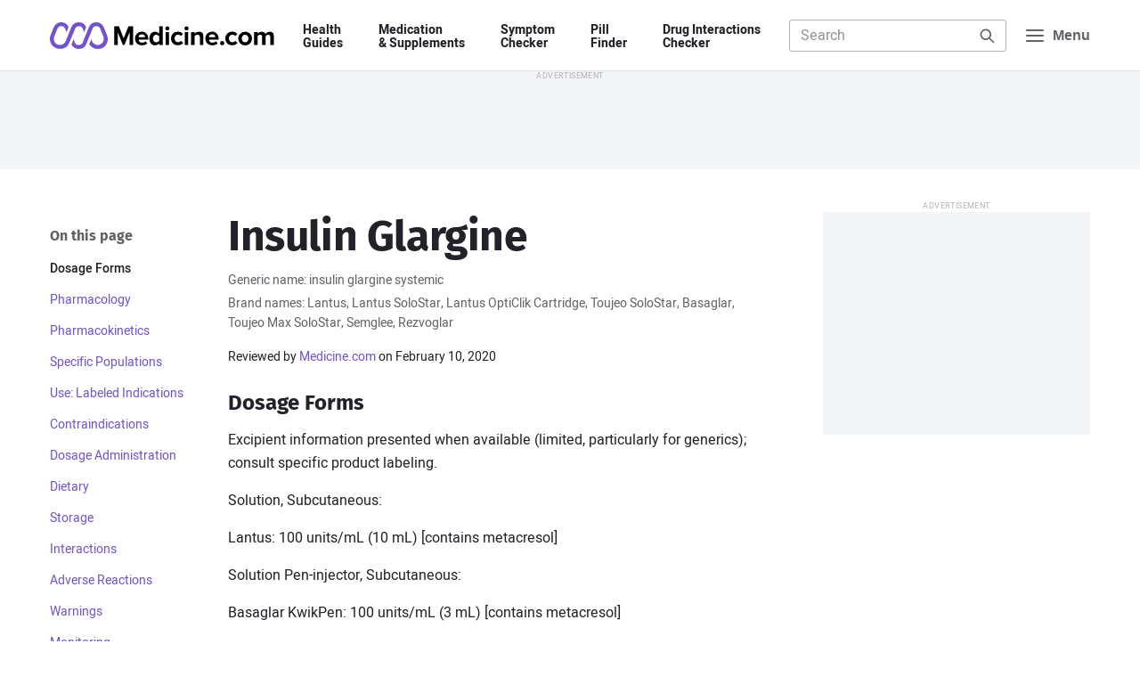

--- FILE ---
content_type: text/html; charset=UTF-8
request_url: https://www.medicine.com/drug/insulin-glargine/hcp
body_size: 23137
content:
<!DOCTYPE html>
<html lang='en' itemscope itemtype='http://schema.org/MedicalWebPage'>
<head>
								<meta charset='UTF-8'>
	<meta name='viewport' content='width=device-width, initial-scale=1.0'>
	<meta http-equiv='X-UA-Compatible' content='ie=edge'>
	<title>Insulin Glargine: Dosage, Mechanism/Onset of Action, Half-Life - Medicine.com</title>
	<meta name='description' content="Includes Insulin Glargine indications, dosage/administration, pharmacology, mechanism/onset/duration of action, half-life, dosage forms, interactions, warnings, adverse reactions, off-label uses and more.">
		<link rel='manifest' href='/manifest.json'>
	<link rel='icon' type='image/png' sizes='32x32' href='/build/img/favicon/favicon-32x32.e424f6cb.png'>
	<link rel='icon' type='image/png' sizes='16x16' href='/build/img/favicon/favicon-16x16.c9fa4a3e.png'>
	<link rel='apple-touch-icon' sizes='180x180' href='/build/img/favicon/apple-touch-icon.a8e5f044.png'>
	<meta name='theme-color' content='#7353cc'>
				<link rel="stylesheet" href="/build/app.a916e8d5.css">
	
	<link rel="stylesheet" href="/build/component/blackbox-warning.80491efa.css">
	<link rel="stylesheet" href="/build/component/drug-images.6bc32b8e.css">
	<link rel="stylesheet" href="/build/component/social-share.cb03e213.css">
	<link rel="stylesheet" href="/build/component/tabs.8d335025.css">
	<!-- Facebook Open Graph Summary -->
	<meta property="og:title" content="Insulin Glargine: Dosage, Mechanism/Onset of Action, Half-Life - Medicine.com">
	<meta property="og:image" content="http://www.medicine.com/build/img/logo/mdc-logo-opengraph.afc2ce03.png">
	<meta property="og:site_name" content="Medicine.com">
	<meta property="og:locale" content="en_US">
	<meta property="og:type" content="article">
	<meta property="og:description" content="Includes Insulin Glargine indications, dosage/administration, pharmacology, mechanism/onset/duration of action, half-life, dosage forms, interactions, warnings, adverse reactions, off-label uses and more.">
			<meta property='og:url' content="http://www.medicine.com/drug/insulin-glargine/hcp">
		<link rel='canonical' href='http://www.medicine.com/drug/insulin-glargine/hcp'>
		<!-- Twitter Summary Card -->
	<meta name="twitter:card" content="summary">
	<meta name="twitter:site" content="@medicine">
	<meta name="twitter:title" content="Insulin Glargine: Dosage, Mechanism/Onset of Action, Half-Life - Medicine.com">
	<meta name="twitter:image" content="http://www.medicine.com/build/img/logo/mdc-logo-opengraph.afc2ce03.png">
	<!-- Facebook Author -->
	<meta property="fb:app_id" content="134127967969471">
	<meta property="article:author" content="https://www.facebook.com/Medicinecom">
	<meta property="article:publisher" content="https://www.facebook.com/Medicinecom">

<script>(window.BOOMR_mq=window.BOOMR_mq||[]).push(["addVar",{"rua.upush":"false","rua.cpush":"true","rua.upre":"false","rua.cpre":"true","rua.uprl":"false","rua.cprl":"false","rua.cprf":"false","rua.trans":"SJ-1075d2a9-ca43-459d-9428-637096fbc2a5","rua.cook":"false","rua.ims":"false","rua.ufprl":"false","rua.cfprl":"true","rua.isuxp":"false","rua.texp":"norulematch","rua.ceh":"false","rua.ueh":"false","rua.ieh.st":"0"}]);</script>
                              <script>!function(a){var e="https://s.go-mpulse.net/boomerang/",t="addEventListener";if("False"=="True")a.BOOMR_config=a.BOOMR_config||{},a.BOOMR_config.PageParams=a.BOOMR_config.PageParams||{},a.BOOMR_config.PageParams.pci=!0,e="https://s2.go-mpulse.net/boomerang/";if(window.BOOMR_API_key="HDFVL-G32AF-9DM5Y-2W8Q6-YEJT9",function(){function n(e){a.BOOMR_onload=e&&e.timeStamp||(new Date).getTime()}if(!a.BOOMR||!a.BOOMR.version&&!a.BOOMR.snippetExecuted){a.BOOMR=a.BOOMR||{},a.BOOMR.snippetExecuted=!0;var i,_,o,r=document.createElement("iframe");if(a[t])a[t]("load",n,!1);else if(a.attachEvent)a.attachEvent("onload",n);r.src="javascript:void(0)",r.title="",r.role="presentation",(r.frameElement||r).style.cssText="width:0;height:0;border:0;display:none;",o=document.getElementsByTagName("script")[0],o.parentNode.insertBefore(r,o);try{_=r.contentWindow.document}catch(O){i=document.domain,r.src="javascript:var d=document.open();d.domain='"+i+"';void(0);",_=r.contentWindow.document}_.open()._l=function(){var a=this.createElement("script");if(i)this.domain=i;a.id="boomr-if-as",a.src=e+"HDFVL-G32AF-9DM5Y-2W8Q6-YEJT9",BOOMR_lstart=(new Date).getTime(),this.body.appendChild(a)},_.write("<bo"+'dy onload="document._l();">'),_.close()}}(),"".length>0)if(a&&"performance"in a&&a.performance&&"function"==typeof a.performance.setResourceTimingBufferSize)a.performance.setResourceTimingBufferSize();!function(){if(BOOMR=a.BOOMR||{},BOOMR.plugins=BOOMR.plugins||{},!BOOMR.plugins.AK){var e="true"=="true"?1:0,t="",n="clpmj4axzcobc2lnfjha-f-ede46aeef-clientnsv4-s.akamaihd.net",i="false"=="true"?2:1,_={"ak.v":"39","ak.cp":"823797","ak.ai":parseInt("520103",10),"ak.ol":"0","ak.cr":9,"ak.ipv":4,"ak.proto":"h2","ak.rid":"ed4ad4a6","ak.r":44387,"ak.a2":e,"ak.m":"dsca","ak.n":"essl","ak.bpcip":"18.222.196.0","ak.cport":47018,"ak.gh":"23.192.164.17","ak.quicv":"","ak.tlsv":"tls1.3","ak.0rtt":"","ak.0rtt.ed":"","ak.csrc":"-","ak.acc":"","ak.t":"1768761934","ak.ak":"hOBiQwZUYzCg5VSAfCLimQ==h7rpKO5o494SdPhtM8j7s42BORHUcTdyCxGdA6FPkgAPX64uQnaOZE+716QJ0CaSL4L3LwbRhb4fX9AYej52hMqYOr4RvznA0VuBBk6hEEm0DdZANpZ8beXWk0EOcmgpBT4f1xVQ1wyDkyDgO4qrInw6PGJ6fCJetT/oC9bZNKIMPwWD3mcNmgvN/HC6R2XRsPPX85FK5wtSev4SxIeZErfvVQQac8dNT5ZBDgURbcuDO+Cb056NH2wEx0+q3kLytPakO64kds/J7bVvzbfYc82V1T+h6jBCe+yVFekT+7qwhpHxwfffS350/kguhrs4Whw424W4POpGClj1r6zYPZXo317nkNZ27bjY8vLv80AY86BrLtklstkB1GzIFnrZW2/uGqjRWRgq8JNmwcCkEVcHIk6yN6ZebKchqnpha/Q=","ak.pv":"38","ak.dpoabenc":"","ak.tf":i};if(""!==t)_["ak.ruds"]=t;var o={i:!1,av:function(e){var t="http.initiator";if(e&&(!e[t]||"spa_hard"===e[t]))_["ak.feo"]=void 0!==a.aFeoApplied?1:0,BOOMR.addVar(_)},rv:function(){var a=["ak.bpcip","ak.cport","ak.cr","ak.csrc","ak.gh","ak.ipv","ak.m","ak.n","ak.ol","ak.proto","ak.quicv","ak.tlsv","ak.0rtt","ak.0rtt.ed","ak.r","ak.acc","ak.t","ak.tf"];BOOMR.removeVar(a)}};BOOMR.plugins.AK={akVars:_,akDNSPreFetchDomain:n,init:function(){if(!o.i){var a=BOOMR.subscribe;a("before_beacon",o.av,null,null),a("onbeacon",o.rv,null,null),o.i=!0}return this},is_complete:function(){return!0}}}}()}(window);</script></head>

<body class='mdc-body-drug-pro mdc-body-drug-pro-page'>
<a class='mdc-skiplink' href='#main'>Skip to Content</a>

<header class='mdc-site-header'>
	<div class='mdc-page'>
		<nav class='mdc-site-header-navbar'>

			<a class='mdc-site-header-logo' href='/'>
				<span class='mdc-visually-hidden'>Medicine.com</span>
				<svg class='mdc-logo' width='336' height='40' viewBox='0 0 336 40' xmlns='http://www.w3.org/2000/svg'>
					<path class='mdc-logo-text' d='M292.3 14.1c5.68 0 10.29 4.57 10.34 10.23a10.33 10.33 0 01-20.67 0 10.33 10.33 0 0110.34-10.23zM137.54 14c5.78 0 9.78 4.33 9.78 10.78v1.11h-14.56a5.34 5.34 0 005.67 4.56c1.9-.04 3.74-.7 5.22-1.9l2.22 3.34a12.2 12.2 0 01-8 2.67c-6 0-10.44-4-10.44-10.22A10.06 10.06 0 01137.53 14zm105.33 0c5.78 0 9.78 4.33 9.78 10.78v1.11h-14.56a5.34 5.34 0 005.67 4.56c1.9-.04 3.74-.7 5.22-1.9l2.23 3.34a12.2 12.2 0 01-8 2.67c-6 0-10.45-4-10.45-10.22A9.99 9.99 0 01242.86 14zm-74-8v28h-5.22v-2.44a7.74 7.74 0 01-6 3c-4.89 0-8.67-3.67-8.67-10.22 0-6.45 3.67-10.23 8.67-10.23a7.42 7.42 0 016 3V6.01h5.22zm30.56 11.56l-3.33 3.1a4.77 4.77 0 00-4.12-2.1c-3.1 0-5.33 2.22-5.33 5.66 0 3.45 2.22 5.67 5.33 5.67 1.65.05 3.2-.74 4.12-2.11l3.33 3.11c-1.33 1.78-3.67 3.56-7.78 3.56-6 0-10.33-4.22-10.33-10.22A9.95 9.95 0 01191.64 14a9.28 9.28 0 017.78 3.56zm81.33 0l-3.33 3.1a4.77 4.77 0 00-4.11-2.1c-3.11 0-5.34 2.22-5.34 5.66 0 3.45 2.23 5.67 5.34 5.67 1.64.05 3.2-.74 4.1-2.11l3.34 3.11c-1.33 1.78-3.67 3.56-7.78 3.56-6 0-10.33-4.22-10.33-10.22A9.95 9.95 0 01272.97 14a9.28 9.28 0 017.78 3.56zM257.97 28a3.22 3.22 0 110 6.45 3.22 3.22 0 010-6.45zm-34.55-13.89c4.33 0 6.33 2.45 6.33 6.22v13.78h-5.1V22.22h-.12c0-2.66-1.44-3.66-3.56-3.66a5.54 5.54 0 00-4.44 2.33V34h-5.11V14.56h5.11v2.55a9.14 9.14 0 016.89-3zm106 0c3.55 0 5.78 1.9 5.78 5.9v14.1h-5.23V21.78h-.1c0-1.78-.79-3.11-2.9-3.11-1.6.08-3.08.9-4 2.22v13.22h-5.22V21.78c0-1.78-.78-3.11-2.89-3.11-1.62.1-3.1.96-4 2.33v13.11h-5.1V14.56h5.1v2.55c1.6-1.9 3.96-3 6.45-3 2.89 0 4.66 1.34 5.44 3.56 1.5-2.2 4-3.54 6.67-3.56zm-226-8l7 17.9 7.22-17.9h6.89v28h-5.11V14.67h-.11l-7.78 19.44h-2.22l-7.78-19.44V34.1h-5.11v-28h7zm103.67 8.45V34.1h-5.12V14.56h5.12zm-28.78 0V34.1h-5.11V14.56h5.1zm-19.11 4.1c-2.9 0-4.9 2.34-4.9 5.68 0 3.33 2 5.66 4.9 5.66 1.75.02 3.4-.81 4.44-2.22v-6.89a5.47 5.47 0 00-4.44-2.22zm133.1 0c-3.21 0-5 2.67-5 5.67 0 3.12 1.79 5.67 5 5.67 3.23 0 5-2.67 5-5.67s-1.77-5.66-5-5.66zm-154.66-.55a4.78 4.78 0 00-4.89 4.34h9.67a4.51 4.51 0 00-4.78-4.34zm105.22 0a4.78 4.78 0 00-4.89 4.34h9.67a4.51 4.51 0 00-4.78-4.34zm-67.1-12.1a3.1 3.1 0 013.1 3.1 3.04 3.04 0 01-3.1 3.11 3.18 3.18 0 01-3.12-3.1A3.18 3.18 0 01175.75 6zm28.77 0a3.1 3.1 0 013.11 3.1 3.04 3.04 0 01-3.11 3.11 3.18 3.18 0 01-3.11-3.1A3.18 3.18 0 01204.53 6z' />
					<path class='mdc-logo-mark' d='M69.53 0C74.46 0 78.9 3 80.75 7.56l4.9 11.89v.1a15.63 15.63 0 010 11.23 15.09 15.09 0 01-14 9.22c-5.2-.04-10.01-2.72-12.79-7.11l3.11-7.56 1.23 3.12a9.17 9.17 0 0011.89 4.88 9.29 9.29 0 005-12l-.23-.44v-.11L75.31 9.67a6.15 6.15 0 00-11.45 0l-9.22 22.66a11.97 11.97 0 01-11.33 7.56 11.96 11.96 0 01-11-6.78l3.22-7.78 1.89 4.9a6.23 6.23 0 005.89 3.88 6.3 6.3 0 005.89-3.89l9.1-22.66A12.11 12.11 0 0169.54 0zM17.08 0c4.7-.07 9.02 2.63 11 6.89l-3.22 7.89-2.1-5.11a5.96 5.96 0 00-5.67-3.9 6.16 6.16 0 00-5.78 3.9l-4.56 11.1V21l-.1.33a9 9 0 000 7 9.15 9.15 0 0016.88.12l8.56-20.9a12.09 12.09 0 0122.22-.44l-2.9 7.78-2.1-5.11a6.2 6.2 0 00-5.78-3.89 6 6 0 00-5.78 3.89L29.2 30.56a15.13 15.13 0 01-14 9.33c-1.98.03-3.95-.35-5.78-1.11a14.4 14.4 0 01-8.22-8.11 14.78 14.78 0 01-.22-11.11v-.23L5.86 7.56C7.68 2.96 12.14-.05 17.08 0z' />
				</svg>
			</a>

			<div class='mdc-site-header-nav'>
				<ul>
					<li><a href='/guide'>Health <span>Guides</span></a></li>
					<li><a href='/drug'>Medication <span>&amp; Supplements</span></a></li>
					<li><a href='/symptom-checker'>Symptom <span>Checker</span></a></li>
					<li><a href='/pill-finder'>Pill <span>Finder</span></a></li>
					<li><a href='/interaction-checker'>Drug&nbsp;Interactions <span>Checker</span></a></li>
				</ul>
			</div>

			<div class='mdc-site-header-search' data-header-search>
				<form class='mdc-form-search' action='/search' method='get' role='search' data-form='header-search'>
	<label>
		<span class='mdc-label-placeholder'>Search Medicine.com</span>
		<input class='mdc-input' type='search' name='q'
			 placeholder='Search'						 autocomplete='off' data-autocomplete='/api/search-keyword' data-autosubmit		>
	</label>
	<button class='mdc-button'>
		<span class='mdc-label-placeholder'>Search</span>
		<svg class='mdc-icon mdc-icon-search' width='24' height='24' aria-hidden='true' viewBox='0 0 24 24' xmlns='http://www.w3.org/2000/svg'><path d='M10.5 3a7.5 7.5 0 015.96 12.05l5.25 5.24a1 1 0 01-1.32 1.5l-.1-.08-5.24-5.25A7.5 7.5 0 1110.5 3zm0 2a5.5 5.5 0 100 11 5.5 5.5 0 000-11z' /></svg>
	</button>
			<div class='mdc-search-suggest mdc-dropdown-panel' data-autocomplete-display></div>
	</form>

				<div class='mdc-site-header-search-close'>
					<a href='#URL'>
						<span class='mdc-visually-hidden'>Close</span>
						<svg class='mdc-icon mdc-icon-close' width='20' height='20' aria-hidden='true' viewBox='0 0 24 24' xmlns='http://www.w3.org/2000/svg'><path d='M6.61 5.21l.1.08L12 10.6l5.3-5.3a1 1 0 011.49 1.32l-.08.1L13.4 12l5.3 5.3a1 1 0 01-1.32 1.49l-.1-.08L12 13.4l-5.3 5.3a1 1 0 01-1.49-1.32l.08-.1L10.6 12l-5.3-5.3a1 1 0 011.32-1.49z' /></svg>
					</a>
				</div>
			</div>

			<button class='mdc-menu-button' aria-label="Navigation menu">
				<svg class='mdc-icon mdc-icon-menu' width='24' height='24' aria-hidden='true' viewBox='0 0 24 24' xmlns='http://www.w3.org/2000/svg'><path d='M21 17a1 1 0 01.12 2H3a1 1 0 01-.12-2H21zm0-6a1 1 0 01.12 2H3a1 1 0 01-.12-2H21zm0-6a1 1 0 01.12 2H3a1 1 0 01-.12-2H21z' /></svg>
				<svg class='mdc-icon mdc-icon-close' width='24' height='24' aria-hidden='true' viewBox='0 0 24 24' xmlns='http://www.w3.org/2000/svg'><path d='M6.61 5.21l.1.08L12 10.6l5.3-5.3a1 1 0 011.49 1.32l-.08.1L13.4 12l5.3 5.3a1 1 0 01-1.32 1.49l-.1-.08L12 13.4l-5.3 5.3a1 1 0 01-1.49-1.32l.08-.1L10.6 12l-5.3-5.3a1 1 0 011.32-1.49z' /></svg>
				<span>Menu</span>
			</button>

		</nav>
	</div>

	<div class='mdc-header-nav-panel'>
		<div class='mdc-site-nav-promo'>
	<span>Looking to save on your medications? <a href='/buy' class='mdc-text-nowrap'>&thinsp;Find out how&thinsp;</a></span>
</div>

<nav class='mdc-fullscreen-nav'>
	<div class='mdc-row'>
		<div class='mdc-col mdc-col-md-7 mdc-col-offset-right'>
			<span class='mdc-fullscreen-nav-heading'>Health Guides</span>
			<ul class='mdc-fullscreen-nav-list mdc-fullscreen-nav-list-column'>
									<li><a href='/guide/allergies'>Allergies</a></li>
									<li><a href='/guide/asthma'>Asthma</a></li>
									<li><a href='/guide/covid-19'>COVID-19</a></li>
									<li><a href='/guide/diabetes'>Diabetes</a></li>
									<li><a href='/guide/heart-disease'>Heart Disease</a></li>
									<li><a href='/guide/sleep-disorders'>Sleep Disorders</a></li>
								<li class='mdc-fullscreen-nav-list-more'>
					<a href='/guide'>
						View all Health Guides
						<svg class='mdc-icon mdc-icon-arrow-right' width='24' height='24' viewBox='0 0 24 24' xmlns='http://www.w3.org/2000/svg'><path d='M14.61 4.21l.1.08 7 7a.97.97 0 01.08.1l-.08-.1a1 1 0 01.29.68v.12V12a1 1 0 01-.22.63l-.07.08-7 7a1 1 0 01-1.5-1.32l.08-.1L18.6 13H3a1 1 0 01-.12-2H18.6l-5.3-5.3a1 1 0 01-.08-1.31l.08-.1a1 1 0 011.32-.08z' /></svg>
					</a>
				</li>
			</ul>

			<span class='mdc-fullscreen-nav-heading'>Medications A&ndash;Z</span>
			<ul class='mdc-fullscreen-nav-list mdc-fullscreen-nav-list-column'>
				<li><a href='/drug/amlodipine/hcp'>Amlodipine</a></li>
				<li><a href='/drug/gabapentin/hcp'>Gabapentin</a></li>
				<li><a href='/drug/lisinopril/hcp'>Lisinopril</a></li>
				<li><a href='/drug/losartan/hcp'>Losartan</a></li>
				<li><a href='/drug/metoprolol/hcp'>Metoprolol</a></li>
				<li><a href='/drug/omeprazole/hcp'>Omeprazole</a></li>
				<li><a href='/drug/simvastatin/hcp'>Simvastatin</a></li>
				<li><a href='/drug/tramadol/hcp'>Tramadol</a></li>
				<li class='mdc-fullscreen-nav-list-more'>
					<a href='/drug'>
						View all Medications
						<svg class='mdc-icon mdc-icon-arrow-right' width='24' height='24' viewBox='0 0 24 24' xmlns='http://www.w3.org/2000/svg'><path d='M14.61 4.21l.1.08 7 7a.97.97 0 01.08.1l-.08-.1a1 1 0 01.29.68v.12V12a1 1 0 01-.22.63l-.07.08-7 7a1 1 0 01-1.5-1.32l.08-.1L18.6 13H3a1 1 0 01-.12-2H18.6l-5.3-5.3a1 1 0 01-.08-1.31l.08-.1a1 1 0 011.32-.08z' /></svg>
					</a>
				</li>
			</ul>

			<span class='mdc-fullscreen-nav-heading'>Resources &amp; Tools</span>
			<ul class='mdc-fullscreen-nav-list mdc-fullscreen-nav-list-column'>
				<li><a href='/drug'>Medications A&ndash;Z</a></li>
				<li><a href='/condition'>Conditions A&ndash;Z</a></li>
				<li><a href='/symptom-checker'>Symptom Checker</a></li>
				<li><a href='/pill-finder'>Pill Finder</a></li>
				<li><a href='/interaction-checker'>Drug Interactions Checker</a></li>
				<li><a href='/health'>Health News</a></li>
				<li><a href='/drug/hcp'>For Health Professionals</a></li>
			</ul>
		</div>

		<div class='mdc-col mdc-col-md-5'>
			<span class='mdc-fullscreen-nav-heading'>Spotlight</span>
			<ul class='mdc-fullscreen-nav-list mdc-fullscreen-nav-list-spotlight'>
									<li>
						<a class='mdc-card' href='/health/what-are-health-benefits-tea'>
							<figure>
								<img data-lazyload data-src='https://www.medicine.com/cms/img/thumbnail/iStock-472786872.jpg' src='/build/img/pixel.2a566007.gif' alt="">
							</figure>
							<div>
								<h3>What are the health benefits of tea?</h3>
							</div>
						</a>
					</li>
									<li>
						<a class='mdc-card' href='/health/healthy-heart-diet-guide'>
							<figure>
								<img data-lazyload data-src='https://www.medicine.com/cms/img/thumbnail/iStock-876656828.jpg' src='/build/img/pixel.2a566007.gif' alt="">
							</figure>
							<div>
								<h3>Healthy heart diet guide</h3>
							</div>
						</a>
					</li>
									<li>
						<a class='mdc-card' href='/health/how-keep-cool-survive-heatwave'>
							<figure>
								<img data-lazyload data-src='https://www.medicine.com/cms/img/thumbnail/iStock-1188934116.jpg' src='/build/img/pixel.2a566007.gif' alt="">
							</figure>
							<div>
								<h3>How to keep cool and survive a heatwave</h3>
							</div>
						</a>
					</li>
									<li>
						<a class='mdc-card' href='/health/7-lifestyle-changes-help-reduce-obstructive-sleep-apnea'>
							<figure>
								<img data-lazyload data-src='https://www.medicine.com/cms/img/thumbnail/iStock-610243414.jpg' src='/build/img/pixel.2a566007.gif' alt="">
							</figure>
							<div>
								<h3>7 Lifestyle changes to help reduce obstructive sleep apnea</h3>
							</div>
						</a>
					</li>
								<li class='mdc-fullscreen-nav-list-more'>
					<a href='/health'>
						View all Articles
						<svg class='mdc-icon mdc-icon-arrow-right' width='24' height='24' viewBox='0 0 24 24' xmlns='http://www.w3.org/2000/svg'><path d='M14.61 4.21l.1.08 7 7a.97.97 0 01.08.1l-.08-.1a1 1 0 01.29.68v.12V12a1 1 0 01-.22.63l-.07.08-7 7a1 1 0 01-1.5-1.32l.08-.1L18.6 13H3a1 1 0 01-.12-2H18.6l-5.3-5.3a1 1 0 01-.08-1.31l.08-.1a1 1 0 011.32-.08z' /></svg>
					</a>
				</li>
			</ul>
		</div>
	</div>

	<div class='mdc-fullscreen-nav-bottom'>
		<div class='mdc-row'>
			<div class='mdc-col mdc-col-md-8 mdc-col-offset-right'>
				<ul>
					<li><a href='/sitemap'>Sitemap</a></li>
					<li><a href='/company/about'>About us</a></li>
					<li><a href='/company/editorial-team'>Editorial team</a></li>
					<li><a href='/legal/privacy-policy'>Privacy policy</a></li>
					<li><a href='/company/contact'>Contact us</a></li>
				</ul>
			</div>
			<div class='mdc-col mdc-col-md-4'>
				<a href='https://www.facebook.com/medicinecom' target='_blank' rel='noopener'>
					<svg class='mdc-icon mdc-icon-facebook' width='16' height='16' viewBox='0 0 24 24' xmlns='http://www.w3.org/2000/svg'><path d='M14.21 5.9c-2.28 0-3.77 1.4-3.77 3.9V12H7.9v2.89h2.54v6.99a10 10 0 113.12 0v-6.99h2.33l.45-2.89h-2.78v-1.88c0-.79.39-1.56 1.63-1.56h1.26V6.1s-1.14-.2-2.23-.2z' /></svg>
					<span class='mdc-visually-hidden'>Facebook</span>
				</a>
				<a href='https://twitter.com/medicine' target='_blank' rel='noopener'>
					<svg class='mdc-icon mdc-icon-twitter' width='16' height='16' viewBox='0 0 24 24' xmlns='http://www.w3.org/2000/svg'><path d='M8.29 20.25A11.6 11.6 0 0019.97 8.58v-.54A8.54 8.54 0 0022 5.93a8.46 8.46 0 01-2.35.64 4.14 4.14 0 001.81-2.27 8.08 8.08 0 01-2.6 1 4.11 4.11 0 00-7 3.73 11.63 11.63 0 01-8.45-4.28 4.1 4.1 0 001.27 5.46 4.06 4.06 0 01-1.82-.51v.04A4.12 4.12 0 006.1 13.8a4.12 4.12 0 01-1.82.07 4.1 4.1 0 003.8 2.81 8.23 8.23 0 01-5.1 1.82A8.88 8.88 0 012 18.4a11.61 11.61 0 006.29 1.81' /></svg>
					<span class='mdc-visually-hidden'>Twitter</span>
				</a>
			</div>
		</div>
	</div>
</nav>
	</div>
</header>

	<div class='mdc-ad-leaderboard mdc-ad-sticky'>
		<div class='display-ad display-ad-leaderboard' data-size='leaderboard' data-targeting='uid=mdc-ad-header-1'></div>
	</div>


<main id='main' class='mdc-page'>
	
	<article class='mdc-container'>

		<div class='mdc-content mdc-content-grid'>

			<header>
				<h1>Insulin Glargine</h1>
									<p class='mdc-drug-meta'>Generic name: insulin glargine systemic</p>
													<p class='mdc-drug-meta'>Brand names: Lantus, Lantus SoloStar, Lantus OptiClik Cartridge, Toujeo SoloStar, Basaglar, Toujeo Max SoloStar, Semglee, Rezvoglar</p>
				
				<div class='mdc-article-meta'>
	
			<div>
			<span>Reviewed by <a href='/company/editorial-team'>Medicine.com</a> on
									February 10, 2020
							</span>
					</div>
	</div>

							</header>

			<nav class='mdc-article-toc' aria-labelledby='mdc-article-toc-title' aria-label='Secondary navigation'>
				<div>
					<h5 id='mdc-article-toc-title'>On this page</h5>
					<ul>
																					<li>
									<a data-link-key='dosage-forms' href='#dosage-forms'>Dosage Forms</a>
								</li>
																																			<li>
									<a data-link-key='pharmacology' href='#pharmacology'>Pharmacology</a>
								</li>
																																			<li>
									<a data-link-key='pharmacokinetics' href='#pharmacokinetics'>Pharmacokinetics</a>
								</li>
																																			<li>
									<a data-link-key='specific-populations' href='#specific-populations'>Specific Populations</a>
								</li>
																																			<li>
									<a data-link-key='use-labeled-indications' href='#use-labeled-indications'>Use: Labeled Indications</a>
								</li>
																																			<li>
									<a data-link-key='contraindications' href='#contraindications'>Contraindications</a>
								</li>
																																			<li>
									<a data-link-key='dosage-administration' href='#dosage-administration'>Dosage Administration</a>
								</li>
																																			<li>
									<a data-link-key='dietary' href='#dietary'>Dietary</a>
								</li>
																																			<li>
									<a data-link-key='storage' href='#storage'>Storage</a>
								</li>
																																			<li>
									<a data-link-key='interactions' href='#interactions'>Interactions</a>
								</li>
																																			<li>
									<a data-link-key='adverse-reactions' href='#adverse-reactions'>Adverse Reactions</a>
								</li>
																																			<li>
									<a data-link-key='warnings' href='#warnings'>Warnings</a>
								</li>
																																			<li>
									<a data-link-key='monitoring' href='#monitoring'>Monitoring</a>
								</li>
																																			<li>
									<a data-link-key='pregnancy' href='#pregnancy'>Pregnancy</a>
								</li>
																																			<li>
									<a data-link-key='patient-education' href='#patient-education'>Patient Education</a>
								</li>
																															</ul>
				</div>
			</nav>

			<div class='mdc-article-content'>
									<section id='dosage-forms'>
													<h2>Dosage Forms</h2>

<p>Excipient information presented when available (limited, particularly for generics); consult specific product labeling.</p>

<p>Solution, Subcutaneous:</p>

<p>Lantus: 100 units/mL (10 mL) [contains metacresol]</p>

<p>Solution Pen-injector, Subcutaneous:</p>

<p>Basaglar KwikPen: 100 units/mL (3 mL) [contains metacresol]</p>

<p>Lantus SoloStar: 100 units/mL (3 mL) [contains metacresol]</p>

<p>Toujeo Max SoloStar: 300 units/mL (3 mL) [contains metacresol]</p>

<p>Toujeo SoloStar: 300 units/mL (1.5 mL) [contains metacresol]</p>
											</section>

											<div class='display-ad display-ad-mobile-rectangle' data-size='mobile-rectangle' data-targeting='uid=mdc-ad-content-1'></div>
					
														<section id='pharmacology'>
													<h2>Pharmacology</h2>

<h3>Mechanism of Action</h3>

<p>Insulin acts via specific membrane-bound receptors on target tissues to regulate metabolism of carbohydrate, protein, and fats. Target organs for insulin include the liver, skeletal muscle, and adipose tissue.</p>

<p>Within the liver, insulin stimulates hepatic glycogen synthesis. Insulin promotes hepatic synthesis of fatty acids, which are released into the circulation as lipoproteins. Skeletal muscle effects of insulin include increased protein synthesis and increased glycogen synthesis. Within adipose tissue, insulin stimulates the processing of circulating lipoproteins to provide free fatty acids, facilitating triglyceride synthesis and storage by adipocytes; also directly inhibits the hydrolysis of triglycerides. In addition, insulin stimulates the cellular uptake of amino acids and increases cellular permeability to several ions, including potassium, magnesium, and phosphate. By activating sodium-potassium ATPases, insulin promotes the intracellular movement of potassium.</p>

<p>Normally secreted by the pancreas, insulin products are manufactured for pharmacologic use through recombinant DNA technology using either <em>E. coli</em> or <em>Saccharomyces cerevisiae</em>. Insulin glargine differs from human insulin by adding two arginines to the C-terminus of the B-chain in addition to containing glycine at position A21 in comparison to the asparagine found in human insulin. Insulins are categorized based on the onset, peak, and duration of effect (eg, rapid-, short-, intermediate-, and long-acting insulin). Insulin glargine is a long-acting insulin analog.</p>
											</section>

					
														<section id='pharmacokinetics'>
													<h2>Pharmacokinetics/Pharmacodynamics</h2>

<h3>Absorption</h3>

<p>Slow; upon injection into the subcutaneous tissue, microprecipitates form which allow small amounts of insulin glargine to release over time</p>

<h3>Metabolism</h3>

<p>Partially metabolized in the subcutaneous depot at the carboxyl terminus of the B chain to form two active metabolites, M1 (21A-Gly-insulin) and M2 (21A-Gly-des-30B-Thr-insulin)</p>

<h3>Excretion</h3>

<p>Urine</p>

<h3>Onset of Action</h3>

<p>Basaglar: Peak effect: No pronounced peak</p>

<p>Lantus: 3 to 4 hours; Peak effect: No pronounced peak</p>

<p>Toujeo: 6 hours; Peak effect: Maximum glucose lowering effect may take up to 5 days with repeat dosing; at steady state, the 24-hour glucose lowering effect is ~27% lower than that of Lantus at equivalent doses.</p>

<h3>Time to Peak</h3>

<p>Plasma: Lantus: No pronounced peak; Basaglar: ~12 hours; Toujeo: median of 12 to 16 hours (dose dependent)</p>

<h3>Duration of Action</h3>

<p>Lantus, Basaglar: Generally 24 hours or longer; reported range (Lantus): 10.8 to &gt;24 hours (up to ~30 hours documented in some studies) (Heinemann 2000); Toujeo: &gt;24 hours</p>
											</section>

					
														<section id='specific-populations'>
													<h2>Use in Specific Populations</h2>

<h3>Special Populations: Renal Function Impairment</h3>

<p>Insulin Cl may be reduced in patients with impaired renal function.</p>
											</section>

					
														<section id='use-labeled-indications'>
													<h2>Use: Labeled Indications</h2>

<p><strong>Diabetes mellitus, types 1 and 2:</strong> To improve glycemic control in adults with type 1 diabetes mellitus and type 2 diabetes mellitus; to improve glycemic control in children ≥6 years of age with type 1 diabetes mellitus (Lantus and Basaglar only)</p>
											</section>

					
														<section id='contraindications'>
													<h2>Contraindications</h2>

<p>Hypersensitivity to insulin glargine or any component of the formulation; during episodes of hypoglycemia</p>

<p>Documentation of allergenic cross-reactivity for insulin is limited. However, because of similarities in chemical structure and/or pharmacologic actions, the possibility of cross-sensitivity cannot be ruled out with certainty.</p>
											</section>

					
														<section id='dosage-administration'>
													<h2>Dosage and Administration</h2>

<h3>Dosing: Adult</h3>

<p><strong>Note:</strong> Insulin glargine is a long-acting insulin. Insulin requirements vary dramatically between patients and dictates frequent monitoring and close medical supervision.</p>

<p><strong>Diabetes mellitus, type 1:</strong> SubQ:</p>

<p><strong>Note:</strong> Insulin glargine must be used concomitantly with rapid- or short-acting insulins (ie, multiple daily injection regimen). <strong>The total daily doses (TDD) presented below are expressed as the total units/kg/day of all insulin formulations combined.</strong></p>

<p><strong>General insulin dosing</strong><strong>:</strong></p>

<p><strong><em>Initial TDD:</em></strong> ~0.4 to 0.5 units/kg/day; conservative initial doses of 0.2 to 0.4 units/kg/day may be considered to avoid the potential for hypoglycemia; higher initial doses may be required in patients who are obese, sedentary, or presenting with ketoacidosis (AACE/ACE [Handelsman 2015]; ADA 2019).</p>

<p><strong><em>Usual TDD maintenance range:</em></strong> 0.4 to 1 units/kg/day in divided doses (ADA 2019).</p>

<p><strong><em>Division of TDD (multiple daily injections):</em></strong></p>

<p>Basal insulin: Generally, 40% to 50% of the TDD is given as basal insulin (intermediate- or long-acting) (AACE/ACE [Handelsman 2015]; ADA 2019). Insulin glargine may be administered as a single daily dose (manufacturer's labeling); in some cases, administration of insulin glargine (Lantus formulation) as 2 divided doses may be beneficial (Ashwell 2006; Youssef 2010).</p>

<p>Prandial insulin: The remaining portion (ie, 50% to 60%) of the TDD is then divided and administered before or at mealtimes (depending on the formulation) as a rapid-acting (eg, aspart, glulisine, lispro; insulin for inhalation) or short-acting (regular) insulin (AACE/ACE [Handelsman 2015]; ADA 2019).</p>

<p><strong>Dosage adjustment:</strong> Dosage must be titrated to achieve glucose control and avoid hypoglycemia. Adjust dose to maintain premeal and bedtime glucose in target range. Since combinations of agents are frequently used, dosage adjustment must address the individual component of the insulin regimen that most directly influences the blood glucose value in question, based on the known onset and duration of the insulin component. To minimize hypoglycemia risk, basal insulins are generally titrated once or twice weekly (eg, every 3 or 7 days) (ADA 2019; McCall 2012).</p>

<p><strong>Diabetes mellitus, type 2:</strong> SubQ: <strong>Note:</strong> Basal insulin therapy is usually initiated if adequate glycemic control has not been achieved with step-wise trials of metformin +/- other noninsulin agents. However, if HbA<sub>1c</sub> ≥10%, blood glucose is ≥300 mg/dL, or if patient is symptomatic (eg, polyuria, polydipsia), insulin (with or without additional agents) should be considered as part of initial therapy. Use of long-acting basal analogs may be preferred if minimization of hypoglycemia is a primary concern (AACE/ACE [Garber 2019]; ADA 2019).</p>

<p><strong><em>Initial:</em></strong>10 units or 0.1 to 0.2 units/kg once daily (ADA 2019). If HbA<sub>1c</sub> &gt;8% prior to initiation of basal insulin, 0.2 to 0.3 units/kg once daily is recommended (AACE/ACE [Garber 2019]).</p>

<p><em><strong>Dosage adjustment</strong><strong>:</strong></em></p>

<p>To reach fasting plasma glucose (FPG) target: Adjust dose using evidence-based titration algorithm (eg, by 2 units every 3 days) while avoiding hypoglycemia (AACE/ACE [Garber 2019]; ADA 2019).</p>

<p><strong>Note:</strong> Although typically administered once daily, administration of insulin glargine (U-100/Lantus formulation) as 2 divided doses has also been reported; evidence and guidance related to this practice is limited, but twice-daily dosing may occasionally be an option in patients requiring higher doses or with practical barriers to optimizing a once-daily insulin glargine dose (eg, morning hypoglycemia following evening administration, premature loss of glycemic control towards the end of the dosing interval) (Barnett 2006; Eledrisi 2018; Housel 2010).</p>

<p>If HbA<sub>1c</sub> remains above target despite achieving FPG target, or if insulin glargine dose is &gt;0.4 to 0.5 units/kg/day, consider intensification of therapy with additional agents that target postprandial glucose rather than continuing to increase the insulin glargine dose; higher insulin glargine doses may provide only diminishing improvements in FPG and/or HbA<sub>1c</sub> (AACE/ACE [Garber 2019]; ADA 2019; Umpierrez 2019).</p>

<p>For hypoglycemia: If no clear reason for hypoglycemia, decrease dose by 10% to 20% (ADA 2019); for severe hypoglycemia (ie, requiring assistance from another person or blood glucose &lt;40 mg/dL), reduce dose by 20% to 40% (AACE/ACE [Garber 2019]).</p>

<p>Dosage adjustment when adding prandial insulin: Consider reducing the basal insulin dose by 4 units (or ~10%) if HbA<sub>1c</sub> is &lt;8% when initiating prandial insulin (ADA 2019).</p>

<p><strong>Patients with diabetes receiving enteral feedings (ADA 2019):</strong> <strong>Note:</strong> TDD of insulin is divided into a basal component (intermediate- or long-acting insulin) and nutritional and correctional components (regular insulin or rapid-acting insulins).</p>

<p>Basal component: SubQ: Continue previous basal insulin dose <strong>or</strong> administer 30% to 50% of current TDD as insulin glargine; if basal insulin naive, administer insulin glargine 10 units once daily.</p>

<p><strong>Patients with diabetes undergoing surgery</strong> <strong>(ADA 2019):</strong> SubQ: On the morning of surgery or procedure, give 60% to 80% of the usual dose of long-acting analogs (eg, glargine, degludec, detemir).</p>

<p><em><strong>Conversion to insulin glargine from other insulin therapies:</strong></em></p>

<p>Converting from once-daily NPH insulin to insulin glargine: May be substituted on an equivalent unit-per-unit basis.</p>

<p>Converting from twice-daily NPH insulin to insulin glargine: Initial dose: Use 80% of the total daily dose of NPH (eg, 20% reduction); administer once daily; adjust dosage according to patient response.</p>

<p><em><strong>Conversion between Toujeo, Lantus, or Basaglar:</strong></em></p>

<p>Conversion from once-daily Toujeo to once-daily Lantus or once-daily Basaglar: Initial dose: Use 80% of the dose of Toujeo (eg, 20% reduction); adjust dosage according to patient blood glucose response.</p>

<p>Conversion from once-daily Lantus to once-daily Toujeo or once-daily Basaglar: Initial dose: May be substituted on an equivalent unit-per-unit basis; however, generally a higher daily dosage of Toujeo will be required to achieve the same level of glycemic control as with Lantus.</p>

<p><strong><em>Conversion between Toujeo SoloStar and Toujeo Max SoloStar (or Toujeo DoubleStar [Canadian product]):</em></strong> If previous dose was an odd number, the dose should be increased or decreased by 1 unit.</p>

<h3>Dosing: Geriatric</h3>

<p>Refer to adult dosing.</p>

<h3>Dosing: Pediatric</h3>

<p>Insulin glargine is a long-acting insulin. Insulin glargine is approximately equipotent to human insulin, but has a slower onset, no pronounced peak, and a longer duration of activity. Insulin doses should be individualized based on patient needs; adjustments may be necessary with changes in physical activity, meal patterns, acute illness, or with changes in renal or hepatic function. Insulin requirements vary dramatically between patients and dictates frequent monitoring and close medical supervision. Insulin regimens vary widely by region, practice, and institution; consult institution-specific guidelines.</p>

<p><strong>Type 1 diabetes mellitus:</strong> Children and Adolescents: <strong>Note:</strong> For basal insulin coverage, long-acting insulin analogs are preferred over insulin NPH due to decreased risk of hypoglycemia (AACE/ACE [Handelsman 2015]; ADA 2019; ADA [Chiang 2014]). Insulin glargine must be used in combination with a rapid or short-acting insulin. The daily doses presented are expressed as the <strong>total units/kg/day of all insulin formulations</strong> used.</p>

<p><strong>Insulin glargine-specific dosing: Note:</strong> All pediatric patients should have rapid-acting or regular insulin available for crisis management (ISPAD [Danne 2018]).</p>

<p><em>Initial dose:</em> Children ≥6 years and Adolescents:</p>

<p>Lantus, Basaglar: SubQ: Approximately one-third of the total daily insulin requirement administered once daily; a rapid-acting or short-acting insulin should also be used to complete the balance (~<sup>2</sup>/<sub>3</sub>) of the total daily insulin requirement. Adjust dosage according to patient response.</p>

<p>Toujeo: SubQ: Approximately one-third to one-half of the total daily insulin requirement administered once daily; a rapid-acting or short-acting insulin should also be used to complete the balance of the total daily insulin requirement. Adjust dosage according to patient response.</p>

<p><strong>General insulin dosing:</strong></p>

<p><em>Initial total daily insulin:</em> SubQ: Initial: 0.4 to 0.5 units/kg/day in divided doses (AACE/ACE [Handelsman 2015]; ADA 2019); Usual range: 0.4 to 1 units/kg/day in divided doses (AACE/ACE [Handelsman 2015]; ADA 2019; Silverstein 2005); lower doses (0.25 units/kg/day) may be used especially in young children to avoid potential hypoglycemia (Beck 2015); higher doses may be necessary for some patients (eg, obese, concomitant steroids, puberty, sedentary lifestyle, following diabetic ketoacidosis presentation) (AACE/ACE [Handelsman 2015]; ADA 2019).</p>

<p><em>Usual total daily maintenance range:</em> SubQ: Doses must be individualized; however, an estimate can be determined based on phase of diabetes and level of maturity (ISPAD [Danne 2018]; ISPAD [Sundberg 2017]).</p>

<p>Partial remission phase (Honeymoon phase): &lt;0.5 units/kg/day.</p>

<p>Prepubertal children (not in partial remission):</p>

<p>Infants ≥6 months and Children ≤6 years: 0.4 to 0.8 units/kg/day.</p>

<p>Children ≥7 years: 0.7 to 1 units/kg/day.</p>

<p>Pubescent Children and Adolescents: During puberty, requirements may substantially increase to &gt;1 unit/kg/day and in some cases up to 2 units/kg/day.</p>

<p><em>Division of daily insulin requirement (multiple daily injections):</em></p>

<p>Basal insulin: Generally, ~30% to 50% of the total daily insulin is given as basal insulin (intermediate- or long-acting) in 1 to 2 daily injections (AACE/ACE [Handelsman 2015]; ADA 2019; ISPAD [Danne 2018]; Peters 2013).</p>

<p>Prandial insulin: The remaining portion of the total daily dose is then divided and administered before or at mealtimes (depending on the formulation) as a rapid-acting (eg, aspart, glulisine, lispro) or short-acting (regular). In most type 1 patients, the use of a rapid-acting insulin analog is preferred over regular insulin to reduce hypoglycemia risk (AACE/ACE [Handelsman 2015]; ADA 2019; ADA [Chiang 2014]; ISPAD [Danne 2018]).</p>

<p><strong>Dosage titration:</strong> Treatment and monitoring regimens must be individualized to maintain premeal and bedtime glucose in target range; titrate dose to achieve glucose control and avoid hypoglycemia. Since combinations of agents are frequently used, dosage adjustment must address the individual component of the insulin regimen which most directly influences the blood glucose value in question, based on the known onset and duration of the insulin component.</p>

<p><em>Surgical patients</em> (ISPAD [Jefferies 2018]): <strong>Note:</strong> Diabetic patients should be scheduled as the first case of the day.</p>

<p><em>Minor surgeries:</em></p>

<p>Morning procedure: Administer the usual insulin glargine dose (if usually given in the morning); may consider reducing dose to 70% to 80% of usual dose if preoperative evaluation shows low morning blood glucose values. Alternatively, may administer IV insulin (regular) infusion; begin IV fluids containing dextrose; in general rapid acting insulin should be omitted until after surgery and patient is able to eat unless it is needed to correct significant hyperglycemia and/or significant ketone (&gt;0.1 mmol/mol) production is present.</p>

<p>Afternoon procedure: Administer the usual morning dose of insulin glargine (if usually given in the morning).</p>

<p>Postprocedure: Once normal oral intake is achieved, resume usual insulin regimen; monitor closely due to risk of changes related to surgery (ie, postoperative stress, medication changes, inactivity).</p>

<p><em>Major surgeries:</em></p>

<p>Evening prior to surgery: If patient normally receives evening insulin doses, administer 50% to 100% of the usual evening and/or bedtime insulin glargine; patients on continuous subcutaneous insulin infusion (CSII) may continue normal insulin basal rates overnight; if there is a concern for hypoglycemia, basal rate may be reduced by 20% at ~3 am.</p>

<p>Morning of surgery: Omit morning insulin (short- and long-acting) and start IV insulin (regular) infusion and IV fluids containing dextrose; patients on CSII should discontinue CSII when IV insulin infusion is started; once normal oral intake is resumed, then resume usual insulin regimen; monitor closely due to risk of changes related to surgery (ie, postoperative stress, medication changes, inactivity).</p>

<p><strong>Type 2 diabetes mellitus:</strong> Limited data available: <strong>Note:</strong> The goal of therapy is to achieve an HbA<sub>1c</sub> &lt;7% as quickly as possible using the safe titration of medications.</p>

<p><strong>Toujeo-specific dosing:</strong> Children ≥6 years and Adolescents: SubQ: Initial: 0.2 units/kg/dose once daily.</p>

<p><strong>General insulin dosing:</strong></p>

<p><strong>Newly diagnosed patients: Note:</strong> Recommended for use in metabolically unstable patients (eg, plasma glucose ≥250 mg/dL, HbA<sub>1c</sub> &gt;8.5%, and symptoms excluding acidosis) while metformin is initiated and titrated (ADA [Arslanian 2018]; ADA 2019); may also be used for patients with ketosis/ketoacidosis/ketonuria to correct the hyperglycemia and the metabolic derangement (ADA [Arslanian 2018]; ISPAD [Zeitler 2018]).</p>

<p>Children ≥10 years and Adolescents: SubQ:</p>

<p>Initial therapy: 0.25 to 0.5 units/kg/dose once daily; titrate every 2 to 3 days as needed based on plasma glucose; use in combination with lifestyle changes and metformin to achieve goals.</p>

<p>Subsequent therapy:</p>

<p><em>Glycemic goal achieved:</em> Once initial goal reached, insulin should be slowly tapered over 2 to 6 weeks by decreasing the insulin dose by 10% to 30% every few days and the patient transitioned to lowest effective doses or metformin monotherapy if able (AAP [Copeland 2013]; ADA 2019; ADA [Arslanian 2018]; ISPAD [Zeitler 2018]).</p>

<p><em>Failure to achieve glycemic goal:</em> In patients who fail to achieve glycemic goals with insulin glargine (up to 1.5 units/kg/day) and maximum metformin dose, may consider dividing insulin glargine dose into multiple daily injections (eg, twice daily) and/or initiating prandial insulin (regular insulin or rapid-acting insulin) (ADA [Arslanian 2018]; ISPAD [Zeitler 2018]). <strong>Note:</strong> Insulin resistance is common with type 2 diabetes and doses &gt;1.5 units/kg/day may be necessary to achieve glycemic control especially in patients with high A<sub>1c</sub> and patients in mid to late puberty; may consider use of more concentrated insulin glargine preparations (U-300 [Toujeo]) to avoid large volume injections that may affect medication adherence (ADA [Arslanian 2018]).</p>

<p><strong>Patients on established therapy: Note:</strong> Recommended for use when glycemic goals can no longer be met using metformin alone, or if contraindications or intolerable side effects of metformin develop (ADA [Arslanian 2018]).</p>

<p>Children ≥10 years and Adolescents: SubQ: Initial: 0.25 to 0.5 units/kg/dose once daily; may be used alone or in combination with metformin (if not contraindicated); may be titrated as needed based on plasma glucose. If glycemic goals are not achieved at 1.5 units/kg/day evaluate adherence; if adherence confirmed, may consider dividing insulin glargine dose into multiple daily injections (eg, twice daily) and/or initiating prandial insulin (regular insulin or rapid-acting insulin) (ADA [Arslanian 2018]; ISPAD [Zeitler 2018]). <strong>Note:</strong> Insulin resistance is common with type 2 diabetes and doses &gt;1.5 units/kg/day may be necessary to achieve glycemic control especially in patients with high A<sub>1c</sub> and patients in mid to late puberty; may consider use of more concentrated insulin glargine preparations (U-300 [Toujeo]) to avoid large volume injections that may affect medication adherence (ADA [Arslanian 2018]).</p>

<p><em><strong>Conversion to insulin glargine from NPH insulin:</strong></em> Children ≥2 years and Adolescents: SubQ: <strong>Note:</strong> Limited data available in children &lt;6 years of age (Colino 2005).</p>

<p>Converting from once-daily NPH insulin to insulin glargine: May be substituted on an equivalent unit-per-unit basis.</p>

<p>Converting from twice-daily NPH insulin to insulin glargine: Initial dose: Use 80% of the total daily dose of NPH (eg, 20% reduction); administer once daily; adjust dosage according to patient response.</p>

<p><strong><em>Conversion between Toujeo, Lantus, or Basaglar:</em></strong> Children ≥6 years and Adolescents: SubQ:</p>

<p>Conversion from once-daily Toujeo to once-daily Lantus or once-daily Basaglar: Initial dose: Use 80% of the dose of Toujeo (eg, 20% reduction); adjust dosage according to patient blood glucose response.</p>

<p>Conversion from once-daily Lantus to once-daily Toujeo or once-daily Basaglar: Initial dose: May be substituted on an equivalent unit-per-unit basis; however, generally a higher daily dosage of Toujeo will be required to achieve the same level of glycemic control as with Lantus.</p>

<p><strong><em>Conversion between Toujeo SoloStar and Toujeo Max SoloStar:</em></strong> Children ≥6 years and Adolescents: SubQ: If previous dose was an odd number, the dose should be increased or decreased by 1 unit to accommodate the 2 unit dosing increment on the Max SoloStar device.</p>

<h3>Administration</h3>

<p>SubQ: Do not use if solution is viscous or cloudy; use only if clear and colorless with no visible particles. Insulin glargine should be administered consistently at the same time each day. Cold injections should be avoided. SubQ administration is usually made into the thighs, arms, buttocks, or abdomen; absorption rates vary amongst injection sites; be consistent with area used while rotating injection sites within the same region to avoid lipodystrophy or localized cutaneous amyloidosis. Rotating from an injection site where lipodystrophy/cutaneous amyloidosis is present to an unaffected site may increase risk of hypoglycemia. Do not dilute or mix insulin glargine with any other insulin formulation or solution. Insulin glargine prefilled pens are available in concentrations of 100 units/mL and 300 units/mL. Prefilled pens are calibrated to display the actual insulin units administered (no dosage conversion needed) and will administer up to 80 units per injection, in 1 unit increments (Lantus SoloStar, Basaglar KwikPen, Basaglar Tempo Pen, Toujeo SoloStar) or up to 160 units per injection, in 2 unit increments (Toujeo Max SoloStar, Toujeo DoubleStar [Canadian product]). Toujeo Max SoloStar and Toujeo DoubleStar (Canadian product) prefilled pens are only recommended for use in patients requiring at least 20 units of insulin glargine per day. Do not use a syringe to withdraw concentrated insulin glargine (300 units/mL) from a prefilled pen for administration. Cartridges (Canadian product) are to be used only with reusable pens recommended by the manufacturer (refer to product labeling).</p>
											</section>

					
														<section id='dietary'>
													<h2>Dietary Considerations</h2>

<p>Individualized medical nutrition therapy (MNT) based on ADA recommendations is an integral part of therapy.</p>
											</section>

					
														<section id='storage'>
													<h2>Storage</h2>

<p>Basaglar:</p>

<p>Prefilled pens: Store unopened prefilled pens at room temperature &lt;30°C (&lt;86°F) for 28 days, or refrigerated at 2°C to 8°C (36°F to 46°F) until expiration date. Once in use, store prefilled pens at room temperature &lt;30°C (&lt;86°F) and use within 28 days; do not refrigerate. Do not freeze or use if previously frozen; protect from heat and light.</p>

<p>Cartridges [Canadian product]: Store unopened cartridges refrigerated at 2°C to 8°C (36°F to 46°F) until expiration date. Once in use, store cartridges at room temperature &lt;30°C (&lt;86°F) and use within 28 days; do not refrigerate. Do not freeze or use if previously frozen; protect from heat and light.</p>

<p>Lantus: Store unopened vials and prefilled pens refrigerated at 2°C to 8°C (36°F to 46°F) until expiration date, or at room temperature &lt;30°C (&lt;86°F) for 28 days; do not freeze; protect from heat and sunlight. Once punctured (in use), store vials refrigerated or at room temperature &lt;30°C (&lt;86°F) and use within 28 days. Store prefilled pens (SoloStar) that have been punctured (in use) at temperatures &lt;30°C (&lt;86°F) and use within 28 days; do not freeze or refrigerate.</p>

<p>Toujeo: Store unopened prefilled pen (SoloStar, Max SoloStar, or DoubleStar [Canadian product]) at 2°C to 8°C (36°F to 46°F) until expiration date; do not freeze (discard pen if it has been frozen). Store prefilled pens that have been opened (in use) at &lt;30°C (&lt;86°F) and use within 56 days (SoloStar or Max SoloStar) or 42 days (DoubleStar [Canadian product]); do not freeze or refrigerate. Protect from heat and light.</p>
											</section>

					
																									<section id='interactions'>
													<h2>Drug Interactions</h2>

<p>Alpha-Lipoic Acid: May enhance the hypoglycemic effect of Antidiabetic Agents. <em>Monitor therapy</em></p>

<p>Androgens: May enhance the hypoglycemic effect of Blood Glucose Lowering Agents. <strong>Exceptions:</strong> Danazol. <em>Monitor therapy</em></p>

<p>Antidiabetic Agents: May enhance the hypoglycemic effect of Hypoglycemia-Associated Agents. <em>Monitor therapy</em></p>

<p>Beta-Blockers: May enhance the hypoglycemic effect of Insulins. <strong>Exceptions:</strong> Levobunolol; Metipranolol. <em>Monitor therapy</em></p>

<p>Dipeptidyl Peptidase-IV Inhibitors: May enhance the hypoglycemic effect of Insulins. Management: Consider a decrease in insulin dose when initiating therapy with a dipeptidyl peptidase-IV inhibitor and monitor patients for hypoglycemia. <em>Consider therapy modification</em></p>

<p>Direct Acting Antiviral Agents (HCV): May enhance the hypoglycemic effect of Antidiabetic Agents. <em>Monitor therapy</em></p>

<p>Edetate CALCIUM Disodium: May enhance the hypoglycemic effect of Insulins. <em>Monitor therapy</em></p>

<p>Glucagon-Like Peptide-1 Agonists: May enhance the hypoglycemic effect of Insulins. Management: Consider insulin dose reductions when used in combination with glucagon-like peptide-1 agonists. <strong>Exceptions:</strong> Liraglutide. <em>Consider therapy modification</em></p>

<p>Guanethidine: May enhance the hypoglycemic effect of Antidiabetic Agents. <em>Monitor therapy</em></p>

<p>Herbs (Hypoglycemic Properties): May enhance the hypoglycemic effect of Hypoglycemia-Associated Agents. <em>Monitor therapy</em></p>

<p>Hyperglycemia-Associated Agents: May diminish the therapeutic effect of Antidiabetic Agents. <em>Monitor therapy</em></p>

<p>Hypoglycemia-Associated Agents: May enhance the hypoglycemic effect of other Hypoglycemia-Associated Agents. <em>Monitor therapy</em></p>

<p>Hypoglycemia-Associated Agents: Antidiabetic Agents may enhance the hypoglycemic effect of Hypoglycemia-Associated Agents. <em>Monitor therapy</em></p>

<p>Liraglutide: May enhance the hypoglycemic effect of Insulins. Management: If liraglutide is used for the treatment of diabetes (Victoza), consider insulin dose reductions. The combination of liraglutide and insulin should be avoided if liraglutide is used exclusively for weight loss (Saxenda). <em>Consider therapy modification</em></p>

<p>Macimorelin: Insulins may diminish the diagnostic effect of Macimorelin. <em>Avoid combination</em></p>

<p>Maitake: May enhance the hypoglycemic effect of Blood Glucose Lowering Agents. <em>Monitor therapy</em></p>

<p>Metreleptin: May enhance the hypoglycemic effect of Insulins. Management: Insulin dosage adjustments (including potentially large decreases) may be required to minimize the risk for hypoglycemia with concurrent use of metreleptin. Monitor closely. <em>Consider therapy modification</em></p>

<p>Monoamine Oxidase Inhibitors: May enhance the hypoglycemic effect of Blood Glucose Lowering Agents. <em>Monitor therapy</em></p>

<p>Pegvisomant: May enhance the hypoglycemic effect of Blood Glucose Lowering Agents. <em>Monitor therapy</em></p>

<p>Pioglitazone: May enhance the adverse/toxic effect of Insulins. Specifically, the risk for hypoglycemia, fluid retention, and heart failure may be increased with this combination. Management: If insulin is combined with pioglitazone, dose reductions should be considered to reduce the risk of hypoglycemia. Monitor patients for fluid retention and signs/symptoms of heart failure. <em>Consider therapy modification</em></p>

<p>Pramlintide: May enhance the hypoglycemic effect of Insulins. Management: Upon initiation of pramlintide, decrease mealtime insulin dose by 50% to reduce the risk of hypoglycemia. Monitor blood glucose frequently and individualize further insulin dose adjustments based on glycemic control. <em>Consider therapy modification</em></p>

<p>Prothionamide: May enhance the hypoglycemic effect of Blood Glucose Lowering Agents. <em>Monitor therapy</em></p>

<p>Quinolones: May enhance the hypoglycemic effect of Blood Glucose Lowering Agents. Quinolones may diminish the therapeutic effect of Blood Glucose Lowering Agents. Specifically, if an agent is being used to treat diabetes, loss of blood sugar control may occur with quinolone use. <em>Monitor therapy</em></p>

<p>Ritodrine: May diminish the therapeutic effect of Antidiabetic Agents. <em>Monitor therapy</em></p>

<p>Rosiglitazone: Insulins may enhance the adverse/toxic effect of Rosiglitazone. Specifically, the risk of fluid retention, heart failure, and hypoglycemia may be increased with this combination. <em>Avoid combination</em></p>

<p>Salicylates: May enhance the hypoglycemic effect of Blood Glucose Lowering Agents. <em>Monitor therapy</em></p>

<p>Selective Serotonin Reuptake Inhibitors: May enhance the hypoglycemic effect of Blood Glucose Lowering Agents. <em>Monitor therapy</em></p>

<p>Sodium-Glucose Cotransporter 2 (SGLT2) Inhibitors: May enhance the hypoglycemic effect of Insulins. Management: Consider a decrease in insulin dose when initiating therapy with a sodium-glucose cotransporter 2 inhibitor and monitor patients for hypoglycemia. <em>Consider therapy modification</em></p>

<p>Thiazide and Thiazide-Like Diuretics: May diminish the therapeutic effect of Antidiabetic Agents. <em>Monitor therapy</em></p>
											</section>

					
														<section id='adverse-reactions'>
													<h2>Adverse Reactions</h2>

<p>Incidence rates are from glargine administered with concomitant antidiabetic agents (insulin or oral products).</p>

<p>&gt;10%</p>

<p>Cardiovascular: Hypertension (20%), peripheral edema (20%)</p>

<p>Central nervous system: Depression (11%)</p>

<p>Endocrine &amp; metabolic: Severe hypoglycemia (Type I on combination regimens: 4% to 69%; Type II on combination regimens: ≤37%; monotherapy in adults ≥50 years old: 6% [ORIGIN trial])</p>

<p>Gastrointestinal: Diarrhea (11%)</p>

<p>Genitourinary: Urinary tract infection (11%)</p>

<p>Immunologic: Antibody development (12% to 44%)</p>

<p>Infection: Infection (9% to 24%), influenza (19%)</p>

<p>Neuromuscular &amp; skeletal: Arthralgia (14%), back pain (13%), limb pain (13%)</p>

<p>Ophthalmic: Cataract (18%)</p>

<p>Respiratory: Upper respiratory tract infection (5% to 29%), sinusitis (19%), nasopharyngitis (6% to 16%), bronchitis (15%), cough (12%)</p>

<p>1% to 10%:</p>

<p>Cardiovascular: Retinal vascular disease (6%)</p>

<p>Central nervous system: Headache (6% to 10%)</p>

<p>Local: Pain at injection site (3%)</p>

<p>Respiratory: Pharyngitis (children and adolescents: 8%), rhinitis (children andadolescents: 5%)</p>

<p>Miscellaneous: Accidental injury (6%)</p>

<p>Frequency not defined:</p>

<p>Dermatologic: Urticaria at injection site</p>

<p>Endocrine &amp; metabolic: Sodium retention, weight gain</p>

<p>Hypersensitivity: Anaphylaxis, angioedema, hypersensitivity reaction</p>

<p>Local: Erythema at injection site, hypertrophy at injection site, inflammation at injection site, itching at injection site, lipoatrophy at injection site, localized edema, swelling at injection site</p>

<p>Postmarketing: Amyloidosis (localized cutaneous at injection site)</p>
											</section>

					
														<section id='warnings'>
													<h2>Warnings/Precautions</h2>

<p><strong><em>Concerns related to adverse effects:</em></strong></p>

<ul><li>Glycemic control: Hyper- or hypoglycemia may result from changes in insulin strength, manufacturer, type, and/or administration method. The most common adverse effect of insulin is hypoglycemia. The timing of hypoglycemia differs among various insulin formulations. Hypoglycemia may result from changes in meal pattern (eg, macronutrient content, timing of meals), changes in the level of physical activity, increased work or exercise without eating, or changes to coadministered medications. Use of long-acting insulin preparations (eg, insulin degludec, insulin detemir, insulin glargine) may delay recovery from hypoglycemia. Patients with renal or hepatic impairment may be at a higher risk. Symptoms differ in patients and may change over time in the same patient; awareness may be less pronounced in those with long-standing diabetes, diabetic nerve disease, patients taking beta-blockers, or in those who experience recurrent hypoglycemia. Profound and prolonged episodes of hypoglycemia may result in convulsions, unconsciousness, temporary or permanent brain damage, or even death. Insulin requirements may be altered during illness, emotional disturbances, or other stressors. Instruct patients to use caution with ethanol; may increase risk of hypoglycemia.</li>
	<li>Hypersensitivity: Severe, life-threatening allergic reactions, including anaphylaxis, may occur. If hypersensitivity reactions occur, discontinue therapy.</li>
	<li>Hypokalemia: Insulin (especially IV insulin) causes a shift of potassium from the extracellular space to the intracellular space, possibly producing hypokalemia. If left untreated, hypokalemia may result in respiratory paralysis, ventricular arrhythmia and even death. Use with caution in patients at risk for hypokalemia (eg, loop diuretic use). Monitor serum potassium and supplement potassium when necessary.</li>
</ul><p><strong><em>Disease-related concerns:</em></strong></p>

<ul><li>Bariatric surgery:</li>
</ul><p>– Type 2 diabetes, hypoglycemia: Closely monitor insulin dose requirement throughout active weight loss with a goal of eliminating antidiabetic therapy or transitioning to agents without hypoglycemic potential; hypoglycemia after gastric bypass, sleeve gastrectomy, and gastric band may occur (Mechanick 2013). Insulin secretion and sensitivity may be partially or completely restored early after these procedures (gastric bypass is most effective, followed by sleeve and finally band) (Korner 2009; Peterli 2012). Monitoring of hospital insulin requirements is recommended to guide discharge insulin dose. Rates and timing of type 2 diabetes improvement and resolution vary widely by patient; insulin dose reduction of 75% has been suggested after gastric bypass for patients without severe β-cell failure (fasting c-peptide &lt;0.3 nmol/L) (Cruijsen 2014).</p>

<p>– Weight gain: Evaluate risk versus benefit and consider alternative therapy after gastric bypass, sleeve gastrectomy, and gastric banding; weight gain may occur (Apovian 2015).</p>

<ul><li>Cardiac disease: Concurrent use with peroxisome proliferator-activated receptor (PPAR)-gamma agonists, including thiazolidinediones, may cause dose-related fluid retention and lead to or exacerbate heart failure (HF), particularly when used in combination with insulin. If PPAR-gamma agonists are prescribed, monitor for signs and symptoms of HF. If HF develops, consider PPAR-gamma agonist dosage reduction or therapy discontinuation.</li>
	<li>Diabetic ketoacidosis: Should not be used in patients with diabetic ketoacidosis (DKA); use of an IV rapid acting or short acting insulin is preferred.</li>
	<li>Hepatic impairment: Use with caution in patients with hepatic impairment. Dosage requirements may be reduced.</li>
	<li>Renal impairment: Use with caution in patients with renal impairment. Dosage requirements may be reduced.</li>
</ul><p><strong><em>Concurrent drug therapy issues:</em></strong></p>

<ul><li>Drug-drug interactions: Potentially significant interactions may exist, requiring dose or frequency adjustment, additional monitoring, and/or selection of alternative therapy. Consult drug interactions database for more detailed information.</li>
</ul><p><strong><em>Special populations:</em></strong></p>

<ul><li>Hospitalized patients with diabetes: Exclusive use of a sliding scale insulin regimen (insulin regular) in the inpatient hospital setting is strongly discouraged. In the critical care setting, continuous IV insulin infusion (insulin regular) has been shown to best achieve glycemic targets. In noncritically ill patients with either poor oral intake or taking nothing by mouth, <strong>basal</strong> insulin or <strong>basal</strong> plus bolus is preferred. In noncritically ill patients with adequate nutritional intake, a combination of <strong>basal</strong> insulin, nutritional, and correction components is preferred. An effective insulin regimen will achieve the goal glucose range without the risk of severe hypoglycemia. A blood glucose value &lt;70 mg/dL should prompt a treatment regimen review and change, if necessary, to prevent further hypoglycemia (ADA 2019).</li>
</ul><p><strong><em>Dosage form specific issues:</em></strong></p>

<ul><li>Multiple dose injection pens: According to the Centers for Disease Control and Prevention (CDC), pen-shaped injection devices should never be used for more than one person (even when the needle is changed) because of the risk of infection. The injection device should be clearly labeled with individual patient information to ensure that the correct pen is used (CDC 2012).</li>
</ul><p><strong><em>Other warnings/precautions:</em></strong></p>

<ul><li>Administration: Insulin glargine is a clear solution, but it is <strong>NOT</strong> intended for IV or IM administration or via an insulin pump.</li>
	<li>Patient education: Diabetes self-management education (DSME) is essential to maximize the effectiveness of therapy.</li>
</ul>
											</section>

					
														<section id='monitoring'>
													<h2>Monitoring Parameters</h2>

<p>Diabetes mellitus: Plasma glucose (typically before meals and snacks and at bedtime; occasionally additional monitoring may be required), electrolytes, HbA<sub>1c</sub> (at least twice yearly in patients who have stable glycemic control and are meeting treatment goals; quarterly in patients not meeting treatment goals or with therapy change [ADA 2019]), potassium (in patients at risk for hypokalemia); lipid profile; renal function; hepatic function; weight</p>

<p><em>Gestational diabetes mellitus:</em> Blood glucose 4 times daily (1 fasting and 3 postprandial) until well controlled, then as appropriate (ACOG 190 2018).</p>
											</section>

					
														<section id='pregnancy'>
													<h2>Pregnancy</h2>

<h3>Pregnancy Considerations</h3>

<p>Because insulin glargine has an increased affinity to the insulin-like growth factor (IGF-I) receptor, there are theoretical concerns that it may contribute to adverse events when used during pregnancy (Blumer 2013).</p>

<p>Poorly controlled diabetes during pregnancy can be associated with an increased risk of adverse maternal and fetal outcomes, including diabetic ketoacidosis, preeclampsia, spontaneous abortion, preterm delivery, delivery complications, major birth defects, stillbirth, and macrosomia. To prevent adverse outcomes, prior to conception and throughout pregnancy, maternal blood glucose and HbA<sub>1c</sub> should be kept as close to target goals as possible but without causing significant hypoglycemia (ADA 2020; Blumer 2013).</p>

<p>Due to pregnancy-induced physiologic changes, insulin requirements tend to increase as pregnancy progresses, requiring frequent monitoring and dosage adjustments. Following delivery, insulin requirements decrease rapidly (ACOG 201 2018; ADA 2020).</p>

<p>Insulin is the preferred treatment of type 1 and type 2 diabetes mellitus in pregnancy, as well as gestational diabetes mellitus when pharmacologic therapy is needed (ACOG 190 2018; ACOG 201 2018; ADA 2020). Pregnancy outcomes are similar following maternal use of insulin glargine and NPH insulin in pregnant females with type 1 diabetes mellitus. Outcomes are likely to be similar in pregnant females with type 2 diabetes and insulin glargine may be used when clinically indicated (ACOG 201 2018).</p>

<p>Females with diabetes mellitus who wish to conceive should use adequate contraception until glycemic control is achieved (ADA 2020). Females who are stable on insulin glargine prior to conception may continue it during pregnancy. Theoretical concerns of insulin glargine should be discussed prior to conception (Blumer 2013).</p>
											</section>

					
														<section id='patient-education'>
													<h2>Patient Education</h2>

<p><strong>What is this drug used for?</strong></p>

<ul><li>It is used to lower blood sugar in patients with high blood sugar (diabetes).</li>
</ul><p><strong>Frequently reported side effects of this drug</strong></p>

<ul><li>Injection site irritation</li>
	<li>Back pain</li>
	<li>Diarrhea</li>
	<li>Headache</li>
	<li>Common cold symptoms</li>
	<li>Joint pain</li>
	<li>Painful extremities</li>
	<li>Nose irritation</li>
	<li>Throat irritation</li>
</ul><p><strong>Other side effects of this drug: Talk with your doctor right away if you have any of these signs of:</strong></p>

<ul><li>Low blood sugar like dizziness, headache, fatigue, feeling weak, shaking, a fast heartbeat, confusion, hunger, or sweating.</li>
	<li>Low potassium like muscle pain or weakness, muscle cramps, or an abnormal heartbeat.</li>
	<li>Infection</li>
	<li>Vision changes</li>
	<li>Severe dizziness</li>
	<li>Passing out</li>
	<li>Seizures</li>
	<li>Shortness of breath</li>
	<li>Excessive weight gain</li>
	<li>Swelling of arms or legs</li>
	<li>Depression</li>
	<li>Injection site thick skin, pits, or lumps</li>
	<li>Signs of a significant reaction like wheezing; chest tightness; fever; itching; bad cough; blue skin color; seizures; or swelling of face, lips, tongue, or throat.</li>
</ul><p><strong>Note:</strong> This is not a comprehensive list of all side effects. Talk to your doctor if you have questions.</p>

<p><strong>Consumer Information Use and Disclaimer:</strong> This information should not be used to decide whether or not to take this medicine or any other medicine. Only the healthcare provider has the knowledge and training to decide which medicines are right for a specific patient. This information does not endorse any medicine as safe, effective, or approved for treating any patient or health condition. This is only a brief summary of general information about this medicine. It does NOT include all information about the possible uses, directions, warnings, precautions, interactions, adverse effects, or risks that may apply to this medicine. This information is not specific medical advice and does not replace information you receive from the healthcare provider. You must talk with the healthcare provider for complete information about the risks and benefits of using this medicine.</p>
											</section>

					
									
				
									<p class='mdc-drug-meta'>Source: Wolters Kluwer Health. Last updated January 30, 2020.</p>
				
				
				<div class='mdc-social-share mdc-mgt-3'>
					<ul>
	<li>
		<a role='button' data-social-share class='mdc-social-share-button mdc-social-share-button-facebook' href='https://www.facebook.com/sharer/sharer.php?display=popup&amp;u=http%3A%2F%2Fwww.medicine.com%2Fdrug%2Finsulin-glargine%2Fhcp' aria-label='Share on Facebook' rel='noopener noreferrer nofollow' target='_blank'>
			<svg class='mdc-icon mdc-icon-facebook' width='24' height='24' viewBox='0 0 24 24' xmlns='http://www.w3.org/2000/svg'><path d='M14.21 5.9c-2.28 0-3.77 1.4-3.77 3.9V12H7.9v2.89h2.54v6.99a10 10 0 113.12 0v-6.99h2.33l.45-2.89h-2.78v-1.88c0-.79.39-1.56 1.63-1.56h1.26V6.1s-1.14-.2-2.23-.2z' /></svg>
			<span>Facebook</span>
		</a>
	</li>
	<li>
		<a role='button' data-social-share class='mdc-social-share-button mdc-social-share-button-twitter' href='https://twitter.com/intent/tweet?url=http%3A%2F%2Fwww.medicine.com%2Fdrug%2Finsulin-glargine%2Fhcp&amp;text=Includes%20Insulin%20Glargine%20indications%2C%20dosage%2Fadministration%2C%20pharmacology%2C%20mechanism%2Fonset%2Fduration%20of%20action%2C%20half-life%2C%20dosage%20forms%2C%20interactions%2C%20warnings%2C%20adverse%20reactions%2C%20off-label%20uses%20and%20more.' aria-label='Share on Twitter' rel='noopener noreferrer nofollow' target='_blank'>
			<svg class='mdc-icon mdc-icon-twitter' width='24' height='24' viewBox='0 0 24 24' xmlns='http://www.w3.org/2000/svg'><path d='M8.29 20.25A11.6 11.6 0 0019.97 8.58v-.54A8.54 8.54 0 0022 5.93a8.46 8.46 0 01-2.35.64 4.14 4.14 0 001.81-2.27 8.08 8.08 0 01-2.6 1 4.11 4.11 0 00-7 3.73 11.63 11.63 0 01-8.45-4.28 4.1 4.1 0 001.27 5.46 4.06 4.06 0 01-1.82-.51v.04A4.12 4.12 0 006.1 13.8a4.12 4.12 0 01-1.82.07 4.1 4.1 0 003.8 2.81 8.23 8.23 0 01-5.1 1.82A8.88 8.88 0 012 18.4a11.61 11.61 0 006.29 1.81' /></svg>
			<span>Twitter</span>
		</a>
	</li>
	<li>
		<a role='button' class='mdc-social-share-button mdc-social-share-button-email' href='mailto:?subject=Insulin%20Glargine%3A%20Dosage%2C%20Mechanism%2FOnset%20of%20Action%2C%20Half-Life%20-%20Medicine.com&amp;body=Includes%20Insulin%20Glargine%20indications%2C%20dosage%2Fadministration%2C%20pharmacology%2C%20mechanism%2Fonset%2Fduration%20of%20action%2C%20half-life%2C%20dosage%20forms%2C%20interactions%2C%20warnings%2C%20adverse%20reactions%2C%20off-label%20uses%20and%20more.%20Read%20more:%20http%3A%2F%2Fwww.medicine.com%2Fdrug%2Finsulin-glargine%2Fhcp' aria-label='Share via Email' rel='noopener noreferrer nofollow' target='_blank'>
			<svg class='mdc-icon mdc-icon-email' width='24' height='24' viewBox='0 0 24 24' xmlns='http://www.w3.org/2000/svg'><path d='M20 4a2 2 0 012 2v12a2 2 0 01-2 2H4a2 2 0 01-2-2V6a2 2 0 012-2zm0 3.25l-7.4 5.55a1 1 0 01-1.09.07l-.11-.07L4 7.25V18h16V7.25zM18.33 6H5.67L12 10.75 18.33 6z' /></svg>
			<span>Email</span>
		</a>
	</li>
	<li>
		<a role='button' class='mdc-social-share-button mdc-social-share-button-print' href='#' aria-label='Print page' onclick='print(); return false;'>
			<svg class='mdc-icon mdc-icon-print' width='24' height='24' viewBox='0 0 24 24' xmlns='http://www.w3.org/2000/svg'><path d='M17 2a2 2 0 012 1.85V8h1a2 2 0 012 1.85V17a2 2 0 01-1.85 2H19v1a2 2 0 01-1.85 2H7a2 2 0 01-2-1.85V19H4a2 2 0 01-2-1.85V10a2 2 0 011.85-2H5V4a2 2 0 011.85-2H17zm0 12H7v6h10v-6zm3-4H4v7h1v-3a2 2 0 011.85-2H17a2 2 0 012 1.85V17h1v-7zm-3-6H7v4h10V4z' /></svg>
			<span>Print</span>
		</a>
	</li>
</ul>
				</div>
			</div>
		</div>

		<div class='mdc-content-sidebar'>
			<div class='mdc-sidebar-ad-sticky'><div class='display-ad display-ad-rectangle' data-size='rectangle' data-targeting='uid=mdc-ad-sidebar-1'></div></div>
			<div class='mdc-sidebar-ad-sticky'><div class='display-ad display-ad-300x250' data-size='300x250' data-targeting='uid=mdc-ad-sidebar-2'></div></div>
		</div>
	</article>

	<section class='mdc-section-related'>
		<h2>Read this next</h2>

		<div class='mdc-container'>
			<div class='mdc-content'>
				<ul class='mdc-card-list mdc-card-list-landscape'>
			<li>
			<a class='mdc-card' href='/health/what-are-health-benefits-tea'>
									<figure>
						<picture>
							<source media='(min-width: 768px)' data-lazyload data-srcset='https://www.medicine.com/cms/img/thumbnail/iStock-472786872.jpg' srcset='/build/img/pixel.2a566007.gif'>
							<source media='(max-width: 767px)' data-lazyload data-srcset='https://www.medicine.com/cms/img/featured/iStock-472786872.jpg' srcset='/build/img/pixel.2a566007.gif'>
							<img data-lazyload data-src='https://www.medicine.com/cms/img/featured/iStock-472786872.jpg' src='/build/img/pixel.2a566007.gif' alt="">
						</picture>
					</figure>
				
				<div>
					<h3>What are the health benefits of tea?</h3>
											<p>Tea is a popular beverage consumed worldwide. Regularly drinking tea is thought to have many potential health benefits. Read on to find out how tea may help you</p>
									</div>
			</a>
		</li>
			<li>
			<a class='mdc-card' href='/health/gestational-diabetes-diet-guide'>
									<figure>
						<picture>
							<source media='(min-width: 768px)' data-lazyload data-srcset='https://www.medicine.com/cms/img/thumbnail/Pregnant-healthy-food-gestational-diabetes-iStock-1153041479.jpg' srcset='/build/img/pixel.2a566007.gif'>
							<source media='(max-width: 767px)' data-lazyload data-srcset='https://www.medicine.com/cms/img/featured/Pregnant-healthy-food-gestational-diabetes-iStock-1153041479.jpg' srcset='/build/img/pixel.2a566007.gif'>
							<img data-lazyload data-src='https://www.medicine.com/cms/img/featured/Pregnant-healthy-food-gestational-diabetes-iStock-1153041479.jpg' src='/build/img/pixel.2a566007.gif' alt="">
						</picture>
					</figure>
				
				<div>
					<h3>Gestational diabetes diet guide</h3>
											<p>Knowing what foods to eat and avoid if you have gestational diabetes can help you manage your blood sugar levels. Here&#039;s our diet guide to get you started.</p>
									</div>
			</a>
		</li>
			<li>
			<a class='mdc-card' href='/health/top-6-benefits-exercise-older-adults'>
									<figure>
						<picture>
							<source media='(min-width: 768px)' data-lazyload data-srcset='https://www.medicine.com/cms/img/thumbnail/iStock-1213864843.jpg' srcset='/build/img/pixel.2a566007.gif'>
							<source media='(max-width: 767px)' data-lazyload data-srcset='https://www.medicine.com/cms/img/featured/iStock-1213864843.jpg' srcset='/build/img/pixel.2a566007.gif'>
							<img data-lazyload data-src='https://www.medicine.com/cms/img/featured/iStock-1213864843.jpg' src='/build/img/pixel.2a566007.gif' alt="">
						</picture>
					</figure>
				
				<div>
					<h3>Top 6 benefits of exercise for older adults</h3>
											<p>Exercise has many benefits for older adults and can help you to live a longer and healthier life. Here are 6 benefits of exercise for older adults and seniors.</p>
									</div>
			</a>
		</li>
	</ul>
				<ul class='mdc-card-list mdc-card-list-landscape mdc-mgt-2'>
			<li>
			<a class='mdc-card' href='/condition/type-2-diabetes'>
									<figure>
						<picture>
							<source media='(min-width: 768px)' data-lazyload data-srcset='https://www.medicine.com/cms/img/thumbnail/sugar.jpg' srcset='/build/img/pixel.2a566007.gif'>
							<source media='(max-width: 767px)' data-lazyload data-srcset='https://www.medicine.com/cms/img/featured/sugar.jpg' srcset='/build/img/pixel.2a566007.gif'>
							<img data-lazyload data-src='https://www.medicine.com/cms/img/featured/sugar.jpg' src='/build/img/pixel.2a566007.gif' alt="">
						</picture>
					</figure>
				
				<div>
					<h3>Type 2 diabetes Guide</h3>
											<p>Type 2 diabetes is the most common type of diabetes and is characterized by high levels of glucose (sugar) in the blood.</p>
									</div>
			</a>
		</li>
	</ul>
				<div class='mdc-section-related-button'>
					<a class='mdc-button' href='/health'>View more articles</a>
				</div>
			</div>

			<div class='mdc-content-sidebar'>
				<div class='display-ad display-ad-300x250' data-size='300x250' data-targeting='uid=mdc-ad-footer-1'></div>
			</div>
		</div>
	</section>

</main>

<footer class='mdc-site-footer'>
	<div class='mdc-site-footer-promo'>
		<div class='mdc-page'>
			<img src='/build/img/waitlist/mdc-footer-promo-@2x.5428f2d5.png' width='144' height='144' alt=''>
			<div class='mdc-site-footer-promo-content-wrap'>
				<div class='mdc-site-footer-promo-content'>
					<span>Cheaper Meds, Faster Delivery.</span>
					<p>Apply for early access to the new <b>Medicine.com Pharmacy</b></p>
				</div>
				<div class='mdc-site-footer-promo-cta'>
					<a href='/buy' class='mdc-button'>Join the waitlist</a>
				</div>
			</div>
		</div>
	</div>

	<div class='mdc-page'>
		<div class='mdc-footer-logo'>
			<svg class='mdc-icon' xmlns="http://www.w3.org/2000/svg" width='78' height='36' viewBox="0 0 78 36" aria-hidden='true'>
				<path d="M15.41 0a10.71 10.71 0 019.86 6.35l-2.88 7.1-1.86-4.62a5.57 5.57 0 00-10.3-.04l-4.1 9.96-.03.19-.13.32a8.26 8.26 0 1015.24 6.37L28.9 6.84a10.9 10.9 0 0119.99-.48l-2.87 7.07-1.86-4.57a5.57 5.57 0 00-10.31 0l-7.67 18.7A13.6 13.6 0 01.88 17.6l.03-.2L5.28 6.76A10.79 10.79 0 0115.41 0zm47.18 0a10.9 10.9 0 0110.13 6.76l4.4 10.72v.13A13.6 13.6 0 0152.9 29.64l2.75-6.78 1.15 2.77a8.26 8.26 0 0015.24-6.38l-.16-.4v-.1l-4.1-9.96a5.57 5.57 0 00-10.31.04l-8.26 20.39a11.07 11.07 0 01-20.11.63l2.86-7.02 1.8 4.37a5.73 5.73 0 0010.51 0l8.24-20.36A10.9 10.9 0 0162.6 0z" />
			</svg>
		</div>

		<div class='mdc-footer-tagline'>
			<p>Knowledge is the best medicine.</p>

			<ul>
				<li>
					<a href='https://www.facebook.com/medicinecom' target='_blank' rel='noopener'>
						<svg class='mdc-icon mdc-icon-facebook' width='20' height='20' viewBox='0 0 24 24' xmlns='http://www.w3.org/2000/svg'><path d='M14.21 5.9c-2.28 0-3.77 1.4-3.77 3.9V12H7.9v2.89h2.54v6.99a10 10 0 113.12 0v-6.99h2.33l.45-2.89h-2.78v-1.88c0-.79.39-1.56 1.63-1.56h1.26V6.1s-1.14-.2-2.23-.2z' /></svg>
						<span class='mdc-visually-hidden'>Facebook</span>
					</a>
				</li>
				<li>
					<a href='https://twitter.com/medicine' target='_blank' rel='noopener'>
						<svg class='mdc-icon mdc-icon-twitter' width='20' height='20' viewBox='0 0 24 24' xmlns='http://www.w3.org/2000/svg'><path d='M8.29 20.25A11.6 11.6 0 0019.97 8.58v-.54A8.54 8.54 0 0022 5.93a8.46 8.46 0 01-2.35.64 4.14 4.14 0 001.81-2.27 8.08 8.08 0 01-2.6 1 4.11 4.11 0 00-7 3.73 11.63 11.63 0 01-8.45-4.28 4.1 4.1 0 001.27 5.46 4.06 4.06 0 01-1.82-.51v.04A4.12 4.12 0 006.1 13.8a4.12 4.12 0 01-1.82.07 4.1 4.1 0 003.8 2.81 8.23 8.23 0 01-5.1 1.82A8.88 8.88 0 012 18.4a11.61 11.61 0 006.29 1.81' /></svg>
						<span class='mdc-visually-hidden'>Twitter</span>
					</a>
				</li>
			</ul>
		</div>

		<div class='mdc-footer-nav-container'>
			<nav class='mdc-footer-nav-primary'>
				<ul>
					<li><a href='/guide'>Health Guides</a></li>
					<li><a href='/drug'>Medications</a></li>
					<li><a href='/condition'>Conditions</a></li>
					<li><a href='/pill-finder'>Pill Finder</a></li>
					<li><a href='/symptom-checker'>Symptom Checker</a></li>
				</ul>
			</nav>

			<nav>
				<ul>
					<li><a href='/company/about'>About us</a></li>
					<li><a href='/company/editorial-team'>Editorial team</a></li>
					<li><a href='/company/contact'>Contact us</a></li>
					<li><a href='/sitemap'>Sitemap</a></li>
					<li><a href='/legal/advertising-policy'>Advertising policy</a></li>
					<li><a href='/legal/editorial-policy'>Editorial policy</a></li>
					<li><a href='/legal/privacy-policy'>Privacy policy</a></li>
					<li><a href='/legal/terms-conditions'>Terms of use</a></li>
				</ul>
			</nav>
		</div>

		<div class='mdc-site-footer-disclaimer'>
			<p>This material is provided for educational purposes only and is not intended for medical advice, diagnosis, or treatment. Review our <a href='/legal/medical-disclaimer'>medical disclaimer</a>.</p>
			<p>&copy; 2026 Medicine.com – All rights reserved.</p>
		</div>
	</div>
</footer>

	<!-- Schema -->
	<script type='application/ld+json'>
[{"@context":"http://schema.org/","@type":"BreadcrumbList","itemListElement":[{"@type":"ListItem","position":1,"name":"Medications","item":{"@type":"MedicalWebPage","@id":"/drug"}},{"@type":"ListItem","position":2,"name":"Health Professionals","item":{"@type":"MedicalWebPage","@id":"/drug/hcp"}},{"@type":"ListItem","position":3,"name":"Insulin Glargine","item":{"@type":"MedicalWebPage","@id":"/drug/insulin-glargine/hcp"}}]},{"@context":"http://schema.org/","@type":"MedicalWebPage","@id":"https://www.medicine.com/drug/insulin-glargine/hcp","url":"https://www.medicine.com/drug/insulin-glargine/hcp","name":"Insulin Glargine: Dosage, Mechanism/Onset of Action, Half-Life","description":"Includes Insulin Glargine indications, dosage/administration, pharmacology, mechanism/onset/duration of action, half-life, dosage forms, interactions, warnings, adverse reactions, off-label uses and more.","about":{"@type":"Drug","@id":"https://www.medicine.com/drug/insulin-glargine/hcp","name":"Insulin Glargine","nonProprietaryName":"insulin glargine systemic","prescriptionStatus":"https://schema.org/PrescriptionOnly"},"audience":{"@type":"medicalAudience","audienceType":["Patient"]},"image":{"@type":"ImageObject","url":"https://www.medicine.com/build/img/logo/mdc-logo-schema.7d3407d7.png","contentUrl":"https://www.medicine.com/build/img/logo/mdc-logo-schema.7d3407d7.png","caption":"Medicine.com Logo"},"publisher":{"@type":"Organization","@id":"https://www.medicine.com/#organization","url":"https://www.medicine.com","name":"Medicine.com","description":"Medicine.com is an independent peer-reviewed medical &amp; lifestyle information website. Our aim is to be the most trusted, expert reviewed online resource for health related information. We will achieve this by presenting up-to-date and comprehensive health information that is peer-reviewed by medical experts and made available in a clear and concise format for consumers and healthcare professionals alike.","logo":{"@type":"ImageObject","url":"https://www.medicine.com/build/img/logo/mdc-logo-schema.7d3407d7.png","width":1200,"height":144},"contactPoint":[{"@type":"ContactPoint","telephone":"+1-833-347-5397","contactType":"technical support","areaServed":"US"}],"sameAs":["https://www.facebook.com/medicinecom","https://twitter.com/medicine"]},"lastReviewed":"2020-02-10T01:04:24+00:00"},{"@context":"https://schema.org","@graph":[{"@type":"SiteNavigationElement","name":"Conditions A-Z","url":"https://www.medicine.com/condition"},{"@type":"SiteNavigationElement","name":"Medications A-Z","url":"https://www.medicine.com/drug"},{"@type":"SiteNavigationElement","name":"Health Guides","url":"https://www.medicine.com/guide"},{"@type":"SiteNavigationElement","name":"Health Articles","url":"https://www.medicine.com/health"},{"@type":"SiteNavigationElement","name":"Pill Finder","url":"https://www.medicine.com/pill-finder"},{"@type":"SiteNavigationElement","name":"Symptom Checker","url":"https://www.medicine.com/symptom-checker"}]}]
	</script>

<!-- Javascript Config -->
<script>
	window.SITECONFIG = {"ads":{"script":"//securepubads.g.doubleclick.net/tag/js/gpt.js","path":"/7146/medicinecom","className":"display-ad","targeting":{"type":"hcp","section":"drug-pro","d":["1344"],"b":[],"c2":["139","432"],"dc":["204"]},"lazyLoad":{"fetchMarginPercent":400,"renderMarginPercent":200,"mobileScaling":2}},"lazyLoad":{"selector":"[data-lazyload]","screens":1,"delay":1000}};
</script>

<!-- Google Tag Manager -->
<script>
	window.dataLayer = window.dataLayer || [];
	window.dataLayer.push({'gtm.start': new Date().getTime(), event: 'gtm.js'});
	window.dataLayer.push(													{
	"event": "pageview",
	"content_section": "drug-pro",
	"content_sub_section": "drug-pro-page",
	"content_audience": "Professional",
	"condition_id": "432",
	"condition_name": "Type 2 diabetes",
	"drug_id": "1344-0",
	"ddc_id": "1344",
	"brand_name_id": "0",
	"drug_name": "Insulin Glargine",
	"related_conditions": ["Type 2 diabetes"],
	"meta_robots": ""
}
);
</script>
<script defer src='//www.googletagmanager.com/gtm.js?id=GTM-5XN546J'></script>

<!-- Comscore -->
<script>var _comscore = _comscore || [];_comscore.push({c1:'2', c2:'9355535'});</script>
<script defer src='//sb.scorecardresearch.com/beacon.js'></script>
<noscript><img src='https://sb.scorecardresearch.com/p?c1=2&c2=9355535&cv=2.0&cj=1' alt=''></noscript>

<!-- Page Scripts -->
<script defer src='https://polyfill.io/v3/polyfill.min.js?features=fetch%2CElement.prototype.closest%2CElement.prototype.classList'></script>
		<script src="/build/598.2238e051.js"></script><script src="/build/588.7e137caa.js"></script><script src="/build/540.1b28e39a.js"></script><script src="/build/app.4f0897eb.js"></script>
	<script src="/build/js/analytics.c36f4961.js"></script>
	<script src="/build/239.6e49a117.js"></script><script src="/build/js/autocomplete.06dc24c7.js"></script>
	
	<script src="/build/js/share.e323b63b.js"></script>


</body>
</html>


--- FILE ---
content_type: text/html; charset=utf-8
request_url: https://www.google.com/recaptcha/api2/aframe
body_size: 271
content:
<!DOCTYPE HTML><html><head><meta http-equiv="content-type" content="text/html; charset=UTF-8"></head><body><script nonce="RCZgrXk0GBE2gJ67gWvn4w">/** Anti-fraud and anti-abuse applications only. See google.com/recaptcha */ try{var clients={'sodar':'https://pagead2.googlesyndication.com/pagead/sodar?'};window.addEventListener("message",function(a){try{if(a.source===window.parent){var b=JSON.parse(a.data);var c=clients[b['id']];if(c){var d=document.createElement('img');d.src=c+b['params']+'&rc='+(localStorage.getItem("rc::a")?sessionStorage.getItem("rc::b"):"");window.document.body.appendChild(d);sessionStorage.setItem("rc::e",parseInt(sessionStorage.getItem("rc::e")||0)+1);localStorage.setItem("rc::h",'1768761938525');}}}catch(b){}});window.parent.postMessage("_grecaptcha_ready", "*");}catch(b){}</script></body></html>

--- FILE ---
content_type: text/css
request_url: https://www.medicine.com/build/component/blackbox-warning.80491efa.css
body_size: -115
content:
.mdc-blackbox-warning{border:5px solid #21222a;margin:1.5rem 0;padding:1rem}.mdc-blackbox-warning>:first-child{margin-top:0}.mdc-blackbox-warning>:last-child{margin-bottom:0}@media (min-width:768px){.mdc-blackbox-warning{padding:1.25rem}}

--- FILE ---
content_type: text/css
request_url: https://www.medicine.com/build/component/tabs.8d335025.css
body_size: 57
content:
.mdc-tabs>ul{border-bottom:1px solid #b1b2ba;list-style:none;margin:0;padding:0}.mdc-tabs>ul:after{clear:both;content:"";display:block}.mdc-tabs-item{background-color:#f4f5f6;border-radius:.25rem .25rem .25rem 0;float:left;line-height:1.375;margin:0 .25rem 0 0}.mdc-tabs-item:hover{background-color:#e1e2e7}.mdc-tabs-item.is-selected{background-color:#fff;border:1px solid #b1b2ba;border-bottom:0;border-radius:.25rem .25rem 0 0;margin-bottom:-1px;margin-top:-5px}.mdc-tabs-item a{color:#21222a;display:block;padding:10px 15px}.mdc-tabs-item span{display:block;padding:14px}.mdc-tabs-item a:active,.mdc-tabs-item a:hover{color:#21222a;text-decoration:none}@media (min-width:600px){.mdc-tabs-item{font-size:1.125rem}.mdc-tabs-item a{padding:12px 20px}.mdc-tabs-item span{padding:16px 19px}}

--- FILE ---
content_type: application/javascript; charset=utf-8
request_url: https://fundingchoicesmessages.google.com/f/AGSKWxWKc5TAaAToaN8X9EeZoMCBTd4NKlJP991foxCv0L1wHox_cT2PwluPCITUTL416_RbAGsO-TWBFCS5WFawvwzLtiS5WEre5fLp6qmCwCqFxnb7Nnhuo01-HAujLJKu1x66upJ5JAprcWb9C5iWUZEBWz1ccu6TgeNz4mEVCjZqwysyFFHhkOpvbHK7/_.com/ad6/-adblocker-detection//ad_tpl./google-afc./railsad.
body_size: -1289
content:
window['ba786743-c540-4c8f-89fe-7542227e7c20'] = true;